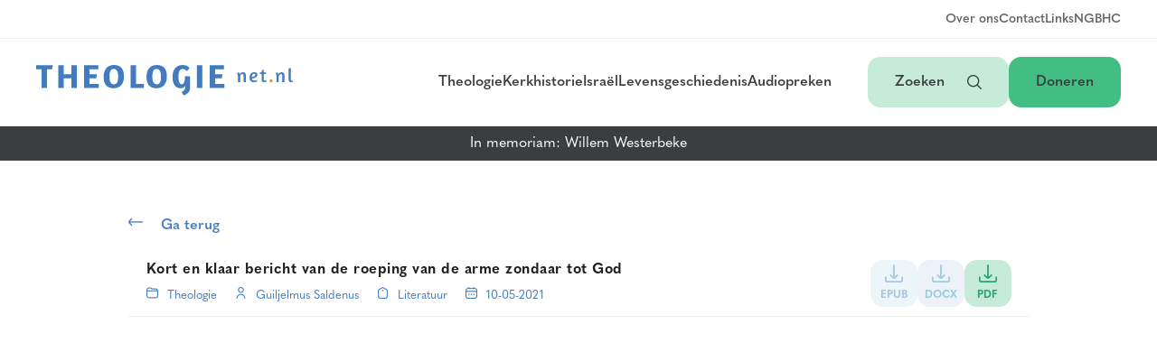

--- FILE ---
content_type: text/html; charset=UTF-8
request_url: https://theologienet.nl/theologie/kort-en-klaar-bericht-van-de-roeping-van-de-arme-zondaar-tot-god/
body_size: 10110
content:
<!DOCTYPE html>
<html lang="nl-NL">

<head>
  <meta charset="UTF-8">
  <meta name="viewport" content="width=device-width, initial-scale=1">
  <meta name='robots' content='index, follow, max-image-preview:large, max-snippet:-1, max-video-preview:-1' />

	<!-- This site is optimized with the Yoast SEO plugin v26.8 - https://yoast.com/product/yoast-seo-wordpress/ -->
	<title>Kort en klaar bericht van de roeping van de arme zondaar tot God - Theologienet</title>
	<meta name="description" content="Theologische literatuur zoals bijbelverklaringen, preekbundels en bijbelse literatuur" />
	<link rel="canonical" href="https://theologienet.nl/theologie/kort-en-klaar-bericht-van-de-roeping-van-de-arme-zondaar-tot-god/" />
	<meta property="og:locale" content="nl_NL" />
	<meta property="og:type" content="article" />
	<meta property="og:title" content="Kort en klaar bericht van de roeping van de arme zondaar tot God - Theologienet" />
	<meta property="og:description" content="Theologische literatuur zoals bijbelverklaringen, preekbundels en bijbelse literatuur" />
	<meta property="og:url" content="https://theologienet.nl/theologie/kort-en-klaar-bericht-van-de-roeping-van-de-arme-zondaar-tot-god/" />
	<meta property="og:site_name" content="Theologienet" />
	<meta property="article:modified_time" content="2025-08-14T16:55:18+00:00" />
	<meta name="twitter:card" content="summary_large_image" />
	<script type="application/ld+json" class="yoast-schema-graph">{"@context":"https://schema.org","@graph":[{"@type":"WebPage","@id":"https://theologienet.nl/theologie/kort-en-klaar-bericht-van-de-roeping-van-de-arme-zondaar-tot-god/","url":"https://theologienet.nl/theologie/kort-en-klaar-bericht-van-de-roeping-van-de-arme-zondaar-tot-god/","name":"Kort en klaar bericht van de roeping van de arme zondaar tot God - Theologienet","isPartOf":{"@id":"https://theologienet.nl/#website"},"datePublished":"2021-05-10T08:38:51+00:00","dateModified":"2025-08-14T16:55:18+00:00","description":"Theologische literatuur zoals bijbelverklaringen, preekbundels en bijbelse literatuur","breadcrumb":{"@id":"https://theologienet.nl/theologie/kort-en-klaar-bericht-van-de-roeping-van-de-arme-zondaar-tot-god/#breadcrumb"},"inLanguage":"nl-NL","potentialAction":[{"@type":"ReadAction","target":["https://theologienet.nl/theologie/kort-en-klaar-bericht-van-de-roeping-van-de-arme-zondaar-tot-god/"]}]},{"@type":"BreadcrumbList","@id":"https://theologienet.nl/theologie/kort-en-klaar-bericht-van-de-roeping-van-de-arme-zondaar-tot-god/#breadcrumb","itemListElement":[{"@type":"ListItem","position":1,"name":"Home","item":"https://theologienet.nl/"},{"@type":"ListItem","position":2,"name":"Theologie","item":"https://theologienet.nl/theologie/"},{"@type":"ListItem","position":3,"name":"Kort en klaar bericht van de roeping van de arme zondaar tot God"}]},{"@type":"WebSite","@id":"https://theologienet.nl/#website","url":"https://theologienet.nl/","name":"Theologienet","description":"Theologie | Kerkgeschiedenis | Preken","publisher":{"@id":"https://theologienet.nl/#organization"},"potentialAction":[{"@type":"SearchAction","target":{"@type":"EntryPoint","urlTemplate":"https://theologienet.nl/?s={search_term_string}"},"query-input":{"@type":"PropertyValueSpecification","valueRequired":true,"valueName":"search_term_string"}}],"inLanguage":"nl-NL"},{"@type":"Organization","@id":"https://theologienet.nl/#organization","name":"Theologienet","url":"https://theologienet.nl/","logo":{"@type":"ImageObject","inLanguage":"nl-NL","@id":"https://theologienet.nl/#/schema/logo/image/","url":"https://theologienet.nl/bestanden/logo.svg","contentUrl":"https://theologienet.nl/bestanden/logo.svg","width":1079,"height":125,"caption":"Theologienet"},"image":{"@id":"https://theologienet.nl/#/schema/logo/image/"}}]}</script>
	<!-- / Yoast SEO plugin. -->


<link rel="alternate" title="oEmbed (JSON)" type="application/json+oembed" href="https://theologienet.nl/wp-json/oembed/1.0/embed?url=https%3A%2F%2Ftheologienet.nl%2Ftheologie%2Fkort-en-klaar-bericht-van-de-roeping-van-de-arme-zondaar-tot-god%2F" />
<link rel="alternate" title="oEmbed (XML)" type="text/xml+oembed" href="https://theologienet.nl/wp-json/oembed/1.0/embed?url=https%3A%2F%2Ftheologienet.nl%2Ftheologie%2Fkort-en-klaar-bericht-van-de-roeping-van-de-arme-zondaar-tot-god%2F&#038;format=xml" />
		<!-- This site uses the Google Analytics by MonsterInsights plugin v9.11.1 - Using Analytics tracking - https://www.monsterinsights.com/ -->
							<script src="//www.googletagmanager.com/gtag/js?id=G-WY2ZJ58KH8"  data-cfasync="false" data-wpfc-render="false" type="text/javascript" async></script>
			<script data-cfasync="false" data-wpfc-render="false" type="text/javascript">
				var mi_version = '9.11.1';
				var mi_track_user = true;
				var mi_no_track_reason = '';
								var MonsterInsightsDefaultLocations = {"page_location":"https:\/\/theologienet.nl\/theologie\/kort-en-klaar-bericht-van-de-roeping-van-de-arme-zondaar-tot-god\/"};
								if ( typeof MonsterInsightsPrivacyGuardFilter === 'function' ) {
					var MonsterInsightsLocations = (typeof MonsterInsightsExcludeQuery === 'object') ? MonsterInsightsPrivacyGuardFilter( MonsterInsightsExcludeQuery ) : MonsterInsightsPrivacyGuardFilter( MonsterInsightsDefaultLocations );
				} else {
					var MonsterInsightsLocations = (typeof MonsterInsightsExcludeQuery === 'object') ? MonsterInsightsExcludeQuery : MonsterInsightsDefaultLocations;
				}

								var disableStrs = [
										'ga-disable-G-WY2ZJ58KH8',
									];

				/* Function to detect opted out users */
				function __gtagTrackerIsOptedOut() {
					for (var index = 0; index < disableStrs.length; index++) {
						if (document.cookie.indexOf(disableStrs[index] + '=true') > -1) {
							return true;
						}
					}

					return false;
				}

				/* Disable tracking if the opt-out cookie exists. */
				if (__gtagTrackerIsOptedOut()) {
					for (var index = 0; index < disableStrs.length; index++) {
						window[disableStrs[index]] = true;
					}
				}

				/* Opt-out function */
				function __gtagTrackerOptout() {
					for (var index = 0; index < disableStrs.length; index++) {
						document.cookie = disableStrs[index] + '=true; expires=Thu, 31 Dec 2099 23:59:59 UTC; path=/';
						window[disableStrs[index]] = true;
					}
				}

				if ('undefined' === typeof gaOptout) {
					function gaOptout() {
						__gtagTrackerOptout();
					}
				}
								window.dataLayer = window.dataLayer || [];

				window.MonsterInsightsDualTracker = {
					helpers: {},
					trackers: {},
				};
				if (mi_track_user) {
					function __gtagDataLayer() {
						dataLayer.push(arguments);
					}

					function __gtagTracker(type, name, parameters) {
						if (!parameters) {
							parameters = {};
						}

						if (parameters.send_to) {
							__gtagDataLayer.apply(null, arguments);
							return;
						}

						if (type === 'event') {
														parameters.send_to = monsterinsights_frontend.v4_id;
							var hookName = name;
							if (typeof parameters['event_category'] !== 'undefined') {
								hookName = parameters['event_category'] + ':' + name;
							}

							if (typeof MonsterInsightsDualTracker.trackers[hookName] !== 'undefined') {
								MonsterInsightsDualTracker.trackers[hookName](parameters);
							} else {
								__gtagDataLayer('event', name, parameters);
							}
							
						} else {
							__gtagDataLayer.apply(null, arguments);
						}
					}

					__gtagTracker('js', new Date());
					__gtagTracker('set', {
						'developer_id.dZGIzZG': true,
											});
					if ( MonsterInsightsLocations.page_location ) {
						__gtagTracker('set', MonsterInsightsLocations);
					}
										__gtagTracker('config', 'G-WY2ZJ58KH8', {"forceSSL":"true","link_attribution":"true"} );
										window.gtag = __gtagTracker;										(function () {
						/* https://developers.google.com/analytics/devguides/collection/analyticsjs/ */
						/* ga and __gaTracker compatibility shim. */
						var noopfn = function () {
							return null;
						};
						var newtracker = function () {
							return new Tracker();
						};
						var Tracker = function () {
							return null;
						};
						var p = Tracker.prototype;
						p.get = noopfn;
						p.set = noopfn;
						p.send = function () {
							var args = Array.prototype.slice.call(arguments);
							args.unshift('send');
							__gaTracker.apply(null, args);
						};
						var __gaTracker = function () {
							var len = arguments.length;
							if (len === 0) {
								return;
							}
							var f = arguments[len - 1];
							if (typeof f !== 'object' || f === null || typeof f.hitCallback !== 'function') {
								if ('send' === arguments[0]) {
									var hitConverted, hitObject = false, action;
									if ('event' === arguments[1]) {
										if ('undefined' !== typeof arguments[3]) {
											hitObject = {
												'eventAction': arguments[3],
												'eventCategory': arguments[2],
												'eventLabel': arguments[4],
												'value': arguments[5] ? arguments[5] : 1,
											}
										}
									}
									if ('pageview' === arguments[1]) {
										if ('undefined' !== typeof arguments[2]) {
											hitObject = {
												'eventAction': 'page_view',
												'page_path': arguments[2],
											}
										}
									}
									if (typeof arguments[2] === 'object') {
										hitObject = arguments[2];
									}
									if (typeof arguments[5] === 'object') {
										Object.assign(hitObject, arguments[5]);
									}
									if ('undefined' !== typeof arguments[1].hitType) {
										hitObject = arguments[1];
										if ('pageview' === hitObject.hitType) {
											hitObject.eventAction = 'page_view';
										}
									}
									if (hitObject) {
										action = 'timing' === arguments[1].hitType ? 'timing_complete' : hitObject.eventAction;
										hitConverted = mapArgs(hitObject);
										__gtagTracker('event', action, hitConverted);
									}
								}
								return;
							}

							function mapArgs(args) {
								var arg, hit = {};
								var gaMap = {
									'eventCategory': 'event_category',
									'eventAction': 'event_action',
									'eventLabel': 'event_label',
									'eventValue': 'event_value',
									'nonInteraction': 'non_interaction',
									'timingCategory': 'event_category',
									'timingVar': 'name',
									'timingValue': 'value',
									'timingLabel': 'event_label',
									'page': 'page_path',
									'location': 'page_location',
									'title': 'page_title',
									'referrer' : 'page_referrer',
								};
								for (arg in args) {
																		if (!(!args.hasOwnProperty(arg) || !gaMap.hasOwnProperty(arg))) {
										hit[gaMap[arg]] = args[arg];
									} else {
										hit[arg] = args[arg];
									}
								}
								return hit;
							}

							try {
								f.hitCallback();
							} catch (ex) {
							}
						};
						__gaTracker.create = newtracker;
						__gaTracker.getByName = newtracker;
						__gaTracker.getAll = function () {
							return [];
						};
						__gaTracker.remove = noopfn;
						__gaTracker.loaded = true;
						window['__gaTracker'] = __gaTracker;
					})();
									} else {
										console.log("");
					(function () {
						function __gtagTracker() {
							return null;
						}

						window['__gtagTracker'] = __gtagTracker;
						window['gtag'] = __gtagTracker;
					})();
									}
			</script>
							<!-- / Google Analytics by MonsterInsights -->
		<style id='wp-img-auto-sizes-contain-inline-css' type='text/css'>
img:is([sizes=auto i],[sizes^="auto," i]){contain-intrinsic-size:3000px 1500px}
/*# sourceURL=wp-img-auto-sizes-contain-inline-css */
</style>
<style id='wp-emoji-styles-inline-css' type='text/css'>

	img.wp-smiley, img.emoji {
		display: inline !important;
		border: none !important;
		box-shadow: none !important;
		height: 1em !important;
		width: 1em !important;
		margin: 0 0.07em !important;
		vertical-align: -0.1em !important;
		background: none !important;
		padding: 0 !important;
	}
/*# sourceURL=wp-emoji-styles-inline-css */
</style>
<style id='wp-block-library-inline-css' type='text/css'>
:root{--wp-block-synced-color:#7a00df;--wp-block-synced-color--rgb:122,0,223;--wp-bound-block-color:var(--wp-block-synced-color);--wp-editor-canvas-background:#ddd;--wp-admin-theme-color:#007cba;--wp-admin-theme-color--rgb:0,124,186;--wp-admin-theme-color-darker-10:#006ba1;--wp-admin-theme-color-darker-10--rgb:0,107,160.5;--wp-admin-theme-color-darker-20:#005a87;--wp-admin-theme-color-darker-20--rgb:0,90,135;--wp-admin-border-width-focus:2px}@media (min-resolution:192dpi){:root{--wp-admin-border-width-focus:1.5px}}.wp-element-button{cursor:pointer}:root .has-very-light-gray-background-color{background-color:#eee}:root .has-very-dark-gray-background-color{background-color:#313131}:root .has-very-light-gray-color{color:#eee}:root .has-very-dark-gray-color{color:#313131}:root .has-vivid-green-cyan-to-vivid-cyan-blue-gradient-background{background:linear-gradient(135deg,#00d084,#0693e3)}:root .has-purple-crush-gradient-background{background:linear-gradient(135deg,#34e2e4,#4721fb 50%,#ab1dfe)}:root .has-hazy-dawn-gradient-background{background:linear-gradient(135deg,#faaca8,#dad0ec)}:root .has-subdued-olive-gradient-background{background:linear-gradient(135deg,#fafae1,#67a671)}:root .has-atomic-cream-gradient-background{background:linear-gradient(135deg,#fdd79a,#004a59)}:root .has-nightshade-gradient-background{background:linear-gradient(135deg,#330968,#31cdcf)}:root .has-midnight-gradient-background{background:linear-gradient(135deg,#020381,#2874fc)}:root{--wp--preset--font-size--normal:16px;--wp--preset--font-size--huge:42px}.has-regular-font-size{font-size:1em}.has-larger-font-size{font-size:2.625em}.has-normal-font-size{font-size:var(--wp--preset--font-size--normal)}.has-huge-font-size{font-size:var(--wp--preset--font-size--huge)}.has-text-align-center{text-align:center}.has-text-align-left{text-align:left}.has-text-align-right{text-align:right}.has-fit-text{white-space:nowrap!important}#end-resizable-editor-section{display:none}.aligncenter{clear:both}.items-justified-left{justify-content:flex-start}.items-justified-center{justify-content:center}.items-justified-right{justify-content:flex-end}.items-justified-space-between{justify-content:space-between}.screen-reader-text{border:0;clip-path:inset(50%);height:1px;margin:-1px;overflow:hidden;padding:0;position:absolute;width:1px;word-wrap:normal!important}.screen-reader-text:focus{background-color:#ddd;clip-path:none;color:#444;display:block;font-size:1em;height:auto;left:5px;line-height:normal;padding:15px 23px 14px;text-decoration:none;top:5px;width:auto;z-index:100000}html :where(.has-border-color){border-style:solid}html :where([style*=border-top-color]){border-top-style:solid}html :where([style*=border-right-color]){border-right-style:solid}html :where([style*=border-bottom-color]){border-bottom-style:solid}html :where([style*=border-left-color]){border-left-style:solid}html :where([style*=border-width]){border-style:solid}html :where([style*=border-top-width]){border-top-style:solid}html :where([style*=border-right-width]){border-right-style:solid}html :where([style*=border-bottom-width]){border-bottom-style:solid}html :where([style*=border-left-width]){border-left-style:solid}html :where(img[class*=wp-image-]){height:auto;max-width:100%}:where(figure){margin:0 0 1em}html :where(.is-position-sticky){--wp-admin--admin-bar--position-offset:var(--wp-admin--admin-bar--height,0px)}@media screen and (max-width:600px){html :where(.is-position-sticky){--wp-admin--admin-bar--position-offset:0px}}

/*# sourceURL=wp-block-library-inline-css */
</style><style id='global-styles-inline-css' type='text/css'>
:root{--wp--preset--aspect-ratio--square: 1;--wp--preset--aspect-ratio--4-3: 4/3;--wp--preset--aspect-ratio--3-4: 3/4;--wp--preset--aspect-ratio--3-2: 3/2;--wp--preset--aspect-ratio--2-3: 2/3;--wp--preset--aspect-ratio--16-9: 16/9;--wp--preset--aspect-ratio--9-16: 9/16;--wp--preset--color--black: #000000;--wp--preset--color--cyan-bluish-gray: #abb8c3;--wp--preset--color--white: #ffffff;--wp--preset--color--pale-pink: #f78da7;--wp--preset--color--vivid-red: #cf2e2e;--wp--preset--color--luminous-vivid-orange: #ff6900;--wp--preset--color--luminous-vivid-amber: #fcb900;--wp--preset--color--light-green-cyan: #7bdcb5;--wp--preset--color--vivid-green-cyan: #00d084;--wp--preset--color--pale-cyan-blue: #8ed1fc;--wp--preset--color--vivid-cyan-blue: #0693e3;--wp--preset--color--vivid-purple: #9b51e0;--wp--preset--gradient--vivid-cyan-blue-to-vivid-purple: linear-gradient(135deg,rgb(6,147,227) 0%,rgb(155,81,224) 100%);--wp--preset--gradient--light-green-cyan-to-vivid-green-cyan: linear-gradient(135deg,rgb(122,220,180) 0%,rgb(0,208,130) 100%);--wp--preset--gradient--luminous-vivid-amber-to-luminous-vivid-orange: linear-gradient(135deg,rgb(252,185,0) 0%,rgb(255,105,0) 100%);--wp--preset--gradient--luminous-vivid-orange-to-vivid-red: linear-gradient(135deg,rgb(255,105,0) 0%,rgb(207,46,46) 100%);--wp--preset--gradient--very-light-gray-to-cyan-bluish-gray: linear-gradient(135deg,rgb(238,238,238) 0%,rgb(169,184,195) 100%);--wp--preset--gradient--cool-to-warm-spectrum: linear-gradient(135deg,rgb(74,234,220) 0%,rgb(151,120,209) 20%,rgb(207,42,186) 40%,rgb(238,44,130) 60%,rgb(251,105,98) 80%,rgb(254,248,76) 100%);--wp--preset--gradient--blush-light-purple: linear-gradient(135deg,rgb(255,206,236) 0%,rgb(152,150,240) 100%);--wp--preset--gradient--blush-bordeaux: linear-gradient(135deg,rgb(254,205,165) 0%,rgb(254,45,45) 50%,rgb(107,0,62) 100%);--wp--preset--gradient--luminous-dusk: linear-gradient(135deg,rgb(255,203,112) 0%,rgb(199,81,192) 50%,rgb(65,88,208) 100%);--wp--preset--gradient--pale-ocean: linear-gradient(135deg,rgb(255,245,203) 0%,rgb(182,227,212) 50%,rgb(51,167,181) 100%);--wp--preset--gradient--electric-grass: linear-gradient(135deg,rgb(202,248,128) 0%,rgb(113,206,126) 100%);--wp--preset--gradient--midnight: linear-gradient(135deg,rgb(2,3,129) 0%,rgb(40,116,252) 100%);--wp--preset--font-size--small: 13px;--wp--preset--font-size--medium: 20px;--wp--preset--font-size--large: 36px;--wp--preset--font-size--x-large: 42px;--wp--preset--spacing--20: 0.44rem;--wp--preset--spacing--30: 0.67rem;--wp--preset--spacing--40: 1rem;--wp--preset--spacing--50: 1.5rem;--wp--preset--spacing--60: 2.25rem;--wp--preset--spacing--70: 3.38rem;--wp--preset--spacing--80: 5.06rem;--wp--preset--shadow--natural: 6px 6px 9px rgba(0, 0, 0, 0.2);--wp--preset--shadow--deep: 12px 12px 50px rgba(0, 0, 0, 0.4);--wp--preset--shadow--sharp: 6px 6px 0px rgba(0, 0, 0, 0.2);--wp--preset--shadow--outlined: 6px 6px 0px -3px rgb(255, 255, 255), 6px 6px rgb(0, 0, 0);--wp--preset--shadow--crisp: 6px 6px 0px rgb(0, 0, 0);}:where(.is-layout-flex){gap: 0.5em;}:where(.is-layout-grid){gap: 0.5em;}body .is-layout-flex{display: flex;}.is-layout-flex{flex-wrap: wrap;align-items: center;}.is-layout-flex > :is(*, div){margin: 0;}body .is-layout-grid{display: grid;}.is-layout-grid > :is(*, div){margin: 0;}:where(.wp-block-columns.is-layout-flex){gap: 2em;}:where(.wp-block-columns.is-layout-grid){gap: 2em;}:where(.wp-block-post-template.is-layout-flex){gap: 1.25em;}:where(.wp-block-post-template.is-layout-grid){gap: 1.25em;}.has-black-color{color: var(--wp--preset--color--black) !important;}.has-cyan-bluish-gray-color{color: var(--wp--preset--color--cyan-bluish-gray) !important;}.has-white-color{color: var(--wp--preset--color--white) !important;}.has-pale-pink-color{color: var(--wp--preset--color--pale-pink) !important;}.has-vivid-red-color{color: var(--wp--preset--color--vivid-red) !important;}.has-luminous-vivid-orange-color{color: var(--wp--preset--color--luminous-vivid-orange) !important;}.has-luminous-vivid-amber-color{color: var(--wp--preset--color--luminous-vivid-amber) !important;}.has-light-green-cyan-color{color: var(--wp--preset--color--light-green-cyan) !important;}.has-vivid-green-cyan-color{color: var(--wp--preset--color--vivid-green-cyan) !important;}.has-pale-cyan-blue-color{color: var(--wp--preset--color--pale-cyan-blue) !important;}.has-vivid-cyan-blue-color{color: var(--wp--preset--color--vivid-cyan-blue) !important;}.has-vivid-purple-color{color: var(--wp--preset--color--vivid-purple) !important;}.has-black-background-color{background-color: var(--wp--preset--color--black) !important;}.has-cyan-bluish-gray-background-color{background-color: var(--wp--preset--color--cyan-bluish-gray) !important;}.has-white-background-color{background-color: var(--wp--preset--color--white) !important;}.has-pale-pink-background-color{background-color: var(--wp--preset--color--pale-pink) !important;}.has-vivid-red-background-color{background-color: var(--wp--preset--color--vivid-red) !important;}.has-luminous-vivid-orange-background-color{background-color: var(--wp--preset--color--luminous-vivid-orange) !important;}.has-luminous-vivid-amber-background-color{background-color: var(--wp--preset--color--luminous-vivid-amber) !important;}.has-light-green-cyan-background-color{background-color: var(--wp--preset--color--light-green-cyan) !important;}.has-vivid-green-cyan-background-color{background-color: var(--wp--preset--color--vivid-green-cyan) !important;}.has-pale-cyan-blue-background-color{background-color: var(--wp--preset--color--pale-cyan-blue) !important;}.has-vivid-cyan-blue-background-color{background-color: var(--wp--preset--color--vivid-cyan-blue) !important;}.has-vivid-purple-background-color{background-color: var(--wp--preset--color--vivid-purple) !important;}.has-black-border-color{border-color: var(--wp--preset--color--black) !important;}.has-cyan-bluish-gray-border-color{border-color: var(--wp--preset--color--cyan-bluish-gray) !important;}.has-white-border-color{border-color: var(--wp--preset--color--white) !important;}.has-pale-pink-border-color{border-color: var(--wp--preset--color--pale-pink) !important;}.has-vivid-red-border-color{border-color: var(--wp--preset--color--vivid-red) !important;}.has-luminous-vivid-orange-border-color{border-color: var(--wp--preset--color--luminous-vivid-orange) !important;}.has-luminous-vivid-amber-border-color{border-color: var(--wp--preset--color--luminous-vivid-amber) !important;}.has-light-green-cyan-border-color{border-color: var(--wp--preset--color--light-green-cyan) !important;}.has-vivid-green-cyan-border-color{border-color: var(--wp--preset--color--vivid-green-cyan) !important;}.has-pale-cyan-blue-border-color{border-color: var(--wp--preset--color--pale-cyan-blue) !important;}.has-vivid-cyan-blue-border-color{border-color: var(--wp--preset--color--vivid-cyan-blue) !important;}.has-vivid-purple-border-color{border-color: var(--wp--preset--color--vivid-purple) !important;}.has-vivid-cyan-blue-to-vivid-purple-gradient-background{background: var(--wp--preset--gradient--vivid-cyan-blue-to-vivid-purple) !important;}.has-light-green-cyan-to-vivid-green-cyan-gradient-background{background: var(--wp--preset--gradient--light-green-cyan-to-vivid-green-cyan) !important;}.has-luminous-vivid-amber-to-luminous-vivid-orange-gradient-background{background: var(--wp--preset--gradient--luminous-vivid-amber-to-luminous-vivid-orange) !important;}.has-luminous-vivid-orange-to-vivid-red-gradient-background{background: var(--wp--preset--gradient--luminous-vivid-orange-to-vivid-red) !important;}.has-very-light-gray-to-cyan-bluish-gray-gradient-background{background: var(--wp--preset--gradient--very-light-gray-to-cyan-bluish-gray) !important;}.has-cool-to-warm-spectrum-gradient-background{background: var(--wp--preset--gradient--cool-to-warm-spectrum) !important;}.has-blush-light-purple-gradient-background{background: var(--wp--preset--gradient--blush-light-purple) !important;}.has-blush-bordeaux-gradient-background{background: var(--wp--preset--gradient--blush-bordeaux) !important;}.has-luminous-dusk-gradient-background{background: var(--wp--preset--gradient--luminous-dusk) !important;}.has-pale-ocean-gradient-background{background: var(--wp--preset--gradient--pale-ocean) !important;}.has-electric-grass-gradient-background{background: var(--wp--preset--gradient--electric-grass) !important;}.has-midnight-gradient-background{background: var(--wp--preset--gradient--midnight) !important;}.has-small-font-size{font-size: var(--wp--preset--font-size--small) !important;}.has-medium-font-size{font-size: var(--wp--preset--font-size--medium) !important;}.has-large-font-size{font-size: var(--wp--preset--font-size--large) !important;}.has-x-large-font-size{font-size: var(--wp--preset--font-size--x-large) !important;}
/*# sourceURL=global-styles-inline-css */
</style>

<style id='classic-theme-styles-inline-css' type='text/css'>
/*! This file is auto-generated */
.wp-block-button__link{color:#fff;background-color:#32373c;border-radius:9999px;box-shadow:none;text-decoration:none;padding:calc(.667em + 2px) calc(1.333em + 2px);font-size:1.125em}.wp-block-file__button{background:#32373c;color:#fff;text-decoration:none}
/*# sourceURL=/wp-includes/css/classic-themes.min.css */
</style>
<link rel='stylesheet' id='theo_icons-css' href='https://theologienet.nl/theo-content/themes/theologienet/assets/styles/uicons-regular-rounded.css?ver=1.3.4' type='text/css' media='all' />
<link rel='stylesheet' id='theo_main_style-css' href='https://theologienet.nl/theo-content/themes/theologienet/assets/styles/main.css?ver=1.3.4' type='text/css' media='all' />
<script type="text/javascript" src="https://theologienet.nl/theo-content/plugins/google-analytics-for-wordpress/assets/js/frontend-gtag.js?ver=9.11.1" id="monsterinsights-frontend-script-js" async="async" data-wp-strategy="async"></script>
<script data-cfasync="false" data-wpfc-render="false" type="text/javascript" id='monsterinsights-frontend-script-js-extra'>/* <![CDATA[ */
var monsterinsights_frontend = {"js_events_tracking":"true","download_extensions":"doc,pdf,ppt,zip,xls,docx,pptx,xlsx","inbound_paths":"[{\"path\":\"\\\/go\\\/\",\"label\":\"affiliate\"},{\"path\":\"\\\/recommend\\\/\",\"label\":\"affiliate\"}]","home_url":"https:\/\/theologienet.nl","hash_tracking":"false","v4_id":"G-WY2ZJ58KH8"};/* ]]> */
</script>
<script type="text/javascript" src="https://theologienet.nl/theo-content/plugins/stop-user-enumeration/frontend/js/frontend.js?ver=1.7.7" id="stop-user-enumeration-js" defer="defer" data-wp-strategy="defer"></script>
<script type="text/javascript" src="https://theologienet.nl/wp-includes/js/jquery/jquery.min.js?ver=3.7.1" id="jquery-core-js"></script>
<script type="text/javascript" src="https://theologienet.nl/wp-includes/js/jquery/jquery-migrate.min.js?ver=3.4.1" id="jquery-migrate-js"></script>
<link rel="https://api.w.org/" href="https://theologienet.nl/wp-json/" /><link rel="alternate" title="JSON" type="application/json" href="https://theologienet.nl/wp-json/wp/v2/theologie/11491" /><link rel="EditURI" type="application/rsd+xml" title="RSD" href="https://theologienet.nl/xmlrpc.php?rsd" />
<meta name="generator" content="WordPress 6.9" />
<link rel='shortlink' href='https://theologienet.nl/?p=11491' />
<link rel="icon" href="https://theologienet.nl/bestanden/cropped-favicon-32x32.png" sizes="32x32" />
<link rel="icon" href="https://theologienet.nl/bestanden/cropped-favicon-192x192.png" sizes="192x192" />
<link rel="apple-touch-icon" href="https://theologienet.nl/bestanden/cropped-favicon-180x180.png" />
<meta name="msapplication-TileImage" content="https://theologienet.nl/bestanden/cropped-favicon-270x270.png" />
</head>

<body class="wp-singular theologie-template-default single single-theologie postid-11491 wp-theme-theologienet">

  <nav>
    <div class="nav__top">
      <ul class="menu__secondary">
        <li class="menu-item"><a href="https://theologienet.nl/over-ons" class="link">Over ons</a></li>
        <li class="menu-item"><a href="https://theologienet.nl/contact" class="link">Contact</a></li>
        <li class="menu-item"><a href="https://theologienet.nl/interessante-links" class="link">Links</a></li>
        <li class="menu-item"><a href="https://theologienet.nl/geloofsbelijdenis" class="link">NGB</a></li>
        <li class="menu-item"><a href="https://theologienet.nl/catechismus" class="link">HC</a></li>
      </ul>
    </div>
    <div class="nav__main">
      <a class="logo" href="https://theologienet.nl"><img src="https://theologienet.nl/theo-content/themes/theologienet/assets/images/logos/logo-main.svg" alt=""></a>
      <ul class="menu__primary">
        <li class="menu-item menu-item__desktop"><a href="https://theologienet.nl/theologie" class="link">Theologie</a></li>
        <li class="menu-item menu-item__desktop"><a href="https://theologienet.nl/kerkhistorie" class="link">Kerkhistorie</a></li>
        <li class="menu-item menu-item__desktop"><a href="https://theologienet.nl/israel-en-toekomst" class="link">Israël</a></li>
        <li class="menu-item menu-item__desktop"><a href="https://theologienet.nl/levensgeschiedenis" class="link">Levensgeschiedenis</a></li>
        <li class="menu-item menu-item__desktop"><a href="https://theologienet.nl/audiopreken" class="link">Audiopreken</a></li>
        <li class="menu-item menu-item__tablet">
          <button class="link" id="nav-button-category">Categorieën<i class="fi-rr-angle-small-down" id="nav-button-icon-category"></i></button>
          <ul class="menu__tablet" id="nav-items-category">
            <li class="menu-item"><a href="https://theologienet.nl/theologie" class="link">Theologie</a></li>
            <li class="menu-item"><a href="https://theologienet.nl/kerkhistorie" class="link">Kerkhistorie</a></li>
            <li class="menu-item"><a href="https://theologienet.nl/israel-en-toekomst" class="link">Israël</a></li>
            <li class="menu-item"><a href="https://theologienet.nl/levensgeschiedenis" class="link">Levensgeschiedenis</a></li>
            <li class="menu-item"><a href="https://theologienet.nl/audiopreken" class="link">Audiopreken</a></li>
          </ul>
        </li>
      </ul>
      <ul class="menu__buttons">
        <li><button class="btn btn--secondary" id="search-button">Zoeken <i class="fi-rr-search" id="search-button-icon"></i></button></li>
        <li><a class="btn btn--primary" href="https://theologienet.nl/doneren">Doneren</a></li>
      </ul>
    </div>

    <div class="nav__mobile">
      <a class="logo" href="https://theologienet.nl"><img src="https://theologienet.nl/theo-content/themes/theologienet/assets/images/logos/logo-minimal-fullcolor.svg" alt=""></a>
      <ul class="menu__buttons">
        <li><button class="btn btn--secondary" id="search-button-mobile">Zoeken <i class="fi-rr-search" id="search-button-icon-mobile"></i></button></li>
        <li><button class="btn btn--primary" id="navtoggle-mobile">Menu<i class="fi fi-rr-menu-burger" id="navtoggle-icon-mobile"></i></button></li>
      </ul>
    </div>

    <div class="nav__search" id="search-nav">
      <div class="nav__search--inner">
        <div class="search__form" id="search-input-container">
          <input type="text" placeholder="Naar welke titel of auteur bent u op zoek?" name="search-input" id="search-input"></input>
        </div>
        <div id="search-google" style="display:none;">
          <div class="gcse-searchbox"></div>
          <script async src="https://cse.google.com/cse.js?cx=d46fc606c55fbc45a"></script>
        </div>
        <div class="search__results" id="search-results-container">
          <div class="search__results--inner">
            <button class="close-button" id="search-results-close"><i class="fi-rr-cross"></i></button>
            <div id="search-info"></div>
            <div id="search-results"></div>
            <div id="search-google-results" class="gcse-searchresults"></div>
          </div>
        </div>
        <div class="search__toggle">
          <p class="search__label">Hoe wilt u zoeken?</p>
          <div class="switch-button">
            <input class="switch-button-checkbox" id="search-switch" type="checkbox"></input>
            <label class="switch-button-label" for=""><span class="switch-button-label-span">Op titel/auteur</span></label>
          </div>
          <p class="search__helpertext">Gebruik zoeken "op titel en auteur", als u op zoek bent naar een document of auteur waarvan u de naam of een deel van de naam weet. Gebruik "zoeken in documenten via Google" als u uitgebreid wilt zoeken naar een specifiek woord in een document</p>
        </div>
      </div>
    </div>
    <ul class="menu__mobile" id="nav-menu-mobile">
      <li class="menu-item"><a href="https://theologienet.nl/theologie" class="link link--big">Theologie</a></li>
      <li class="menu-item"><a href="https://theologienet.nl/kerkhistorie" class="link link--big">Kerkhistorie</a></li>
      <li class="menu-item"><a href="https://theologienet.nl/israel-en-toekomst" class="link link--big">Israël</a></li>
      <li class="menu-item"><a href="https://theologienet.nl/levensgeschiedenis" class="link link--big">Levensgeschiedenis</a></li>
      <li class="menu-item"><a href="https://theologienet.nl/audiopreken" class="link link--big link--big-last">Audiopreken</a></li>

      <li class="menu-item"><a href="https://theologienet.nl/doneren" class="link">Doneren</a></li>
      <li class="menu-item"><a href="https://theologienet.nl/over-ons" class="link">Over ons</a></li>
      <li class="menu-item"><a href="https://theologienet.nl/contact" class="link">Contact</a></li>
      <li class="menu-item"><a href="https://theologienet.nl/interessante-links" class="link">Links</a></li>
      <li class="menu-item"><a href="https://theologienet.nl/geloofsbelijdenis" class="link">NGB</a></li>
      <li class="menu-item"><a href="https://theologienet.nl/catechismus" class="link">HC</a></li>
    </ul>

  </nav>

  <div class="in_memoriam"><a href="https://theologienet.nl/in-memoriam-willem-westerbeke">In memoriam: Willem Westerbeke</a></div>

  <button class="button__scroll" id="scroll-button" title="Ga naar boven"><i class="fi-rr-arrow-up"></i></button>

  <main><div class="container container--single"><div class="page__header page__header--singlepages"><a class="link link--primary" href="javascript:history.back()"><i class="fi fi-rr-arrow-left"></i>Ga terug</a></div>
<div class="container__download">
  <p class="download__title">Kort en klaar bericht van de roeping van de arme zondaar tot God</p><div class="download__meta"><span><i class="fi-rr-folder"></i><a href="https://theologienet.nl/theologie">Theologie</a></span><span><i class="fi-rr-user"></i><a href="https://theologienet.nl/auteurs/saldenus-guiljelmus/">Guiljelmus Saldenus</a></span><span><i class="fi-rr-label"></i>Literatuur</span><span><i class="fi-rr-calendar"></i>10-05-2021</a></span></div><div class="download__buttons"><a href="https://theologienet.nl/bestanden/saldenus-roeping.epub" target="_blank" id="download-button-11491" class="download__button download__button--epub"><i class="fi-rr-download"></i><span>EPUB</span></a><a href="https://theologienet.nl/bestanden/saldenus-roeping.docx" target="_blank" id="download-button-11491" class="download__button download__button--docx"><i class="fi-rr-download"></i><span>DOCX</span></a><a href="https://theologienet.nl/bestanden/saldenus-roeping.pdf" target="_blank" id="download-button-11491" class="download__button download__button--pdf"><i class="fi-rr-download"></i><span>PDF</span></a><button id="download-container-button-11491" class="download__button download__button--mobile"><i class="fi-rr-download"></i></button></div><div id="download-container-11491" class="download__buttons download__buttons--mobile"><a href="https://theologienet.nl/bestanden/saldenus-roeping.epub" target="_blank" id="download-button-11491" class="download__button download__button--epub"><i class="fi-rr-download"></i><span>EPUB</span></a><a href="https://theologienet.nl/bestanden/saldenus-roeping.docx" target="_blank" id="download-button-11491" class="download__button download__button--docx"><i class="fi-rr-download"></i><span>DOCX</span></a><a href="https://theologienet.nl/bestanden/saldenus-roeping.pdf" target="_blank" id="download-button-11491" class="download__button download__button--pdf"><i class="fi-rr-download"></i><span>PDF</span></a></div></div>

</div></main>

<script type="speculationrules">
{"prefetch":[{"source":"document","where":{"and":[{"href_matches":"/*"},{"not":{"href_matches":["/wp-*.php","/wp-admin/*","/bestanden/*","/theo-content/*","/theo-content/plugins/*","/theo-content/themes/theologienet/*","/*\\?(.+)"]}},{"not":{"selector_matches":"a[rel~=\"nofollow\"]"}},{"not":{"selector_matches":".no-prefetch, .no-prefetch a"}}]},"eagerness":"conservative"}]}
</script>
<script async defer
			data-translation='sv'data-language='nl'data-reference-color='#3b3d3f'
			id="blm-references"
			src="https://bible-link.globalrize.org/plugin.js"></script>
<script type="text/javascript" id="theo_main_scripts-js-extra">
/* <![CDATA[ */
var vars = {"site_url":"https://theologienet.nl","ajax_url":"https://theologienet.nl/wp-admin/admin-ajax.php","posts_per_page":"25"};
//# sourceURL=theo_main_scripts-js-extra
/* ]]> */
</script>
<script type="text/javascript" src="https://theologienet.nl/theo-content/themes/theologienet/assets/scripts/compiled/main.js?ver=1.3.4" id="theo_main_scripts-js"></script>
<script type="text/javascript" src="https://theologienet.nl/theo-content/themes/theologienet/assets/scripts/genreSearch.js?ver=1.3.4" id="theo_genres_search-js"></script>
<script id="wp-emoji-settings" type="application/json">
{"baseUrl":"https://s.w.org/images/core/emoji/17.0.2/72x72/","ext":".png","svgUrl":"https://s.w.org/images/core/emoji/17.0.2/svg/","svgExt":".svg","source":{"concatemoji":"https://theologienet.nl/wp-includes/js/wp-emoji-release.min.js?ver=6.9"}}
</script>
<script type="module">
/* <![CDATA[ */
/*! This file is auto-generated */
const a=JSON.parse(document.getElementById("wp-emoji-settings").textContent),o=(window._wpemojiSettings=a,"wpEmojiSettingsSupports"),s=["flag","emoji"];function i(e){try{var t={supportTests:e,timestamp:(new Date).valueOf()};sessionStorage.setItem(o,JSON.stringify(t))}catch(e){}}function c(e,t,n){e.clearRect(0,0,e.canvas.width,e.canvas.height),e.fillText(t,0,0);t=new Uint32Array(e.getImageData(0,0,e.canvas.width,e.canvas.height).data);e.clearRect(0,0,e.canvas.width,e.canvas.height),e.fillText(n,0,0);const a=new Uint32Array(e.getImageData(0,0,e.canvas.width,e.canvas.height).data);return t.every((e,t)=>e===a[t])}function p(e,t){e.clearRect(0,0,e.canvas.width,e.canvas.height),e.fillText(t,0,0);var n=e.getImageData(16,16,1,1);for(let e=0;e<n.data.length;e++)if(0!==n.data[e])return!1;return!0}function u(e,t,n,a){switch(t){case"flag":return n(e,"\ud83c\udff3\ufe0f\u200d\u26a7\ufe0f","\ud83c\udff3\ufe0f\u200b\u26a7\ufe0f")?!1:!n(e,"\ud83c\udde8\ud83c\uddf6","\ud83c\udde8\u200b\ud83c\uddf6")&&!n(e,"\ud83c\udff4\udb40\udc67\udb40\udc62\udb40\udc65\udb40\udc6e\udb40\udc67\udb40\udc7f","\ud83c\udff4\u200b\udb40\udc67\u200b\udb40\udc62\u200b\udb40\udc65\u200b\udb40\udc6e\u200b\udb40\udc67\u200b\udb40\udc7f");case"emoji":return!a(e,"\ud83e\u1fac8")}return!1}function f(e,t,n,a){let r;const o=(r="undefined"!=typeof WorkerGlobalScope&&self instanceof WorkerGlobalScope?new OffscreenCanvas(300,150):document.createElement("canvas")).getContext("2d",{willReadFrequently:!0}),s=(o.textBaseline="top",o.font="600 32px Arial",{});return e.forEach(e=>{s[e]=t(o,e,n,a)}),s}function r(e){var t=document.createElement("script");t.src=e,t.defer=!0,document.head.appendChild(t)}a.supports={everything:!0,everythingExceptFlag:!0},new Promise(t=>{let n=function(){try{var e=JSON.parse(sessionStorage.getItem(o));if("object"==typeof e&&"number"==typeof e.timestamp&&(new Date).valueOf()<e.timestamp+604800&&"object"==typeof e.supportTests)return e.supportTests}catch(e){}return null}();if(!n){if("undefined"!=typeof Worker&&"undefined"!=typeof OffscreenCanvas&&"undefined"!=typeof URL&&URL.createObjectURL&&"undefined"!=typeof Blob)try{var e="postMessage("+f.toString()+"("+[JSON.stringify(s),u.toString(),c.toString(),p.toString()].join(",")+"));",a=new Blob([e],{type:"text/javascript"});const r=new Worker(URL.createObjectURL(a),{name:"wpTestEmojiSupports"});return void(r.onmessage=e=>{i(n=e.data),r.terminate(),t(n)})}catch(e){}i(n=f(s,u,c,p))}t(n)}).then(e=>{for(const n in e)a.supports[n]=e[n],a.supports.everything=a.supports.everything&&a.supports[n],"flag"!==n&&(a.supports.everythingExceptFlag=a.supports.everythingExceptFlag&&a.supports[n]);var t;a.supports.everythingExceptFlag=a.supports.everythingExceptFlag&&!a.supports.flag,a.supports.everything||((t=a.source||{}).concatemoji?r(t.concatemoji):t.wpemoji&&t.twemoji&&(r(t.twemoji),r(t.wpemoji)))});
//# sourceURL=https://theologienet.nl/wp-includes/js/wp-emoji-loader.min.js
/* ]]> */
</script>

<footer>
  <div class="footer--main">
    <div class="container container--3columns">
      <a class="logo logo--footer" href="https://theologienet.nl"><img src="https://theologienet.nl/theo-content/themes/theologienet/assets/images/logos/logo-minimal-fullcolor.svg" alt=""></a>
      <ul>
        <p>Categorieën</p>
        <li><a href="https://theologienet.nl/theologie" class="link">Theologie</a></li>
        <li><a href="https://theologienet.nl/kerkhistorie" class="link">Kerkhistorie</a></li>
        <li><a href="https://theologienet.nl/israel-en-toekomst" class="link">Israel en toekomst</a></li>
        <li><a href="https://theologienet.nl/levensgeschiedenis" class="link">Levensgeschiedenis</a></li>
        <li><a href="https://theologienet.nl/audiopreken" class="link">Audiopreken</a></li>
      </ul>
      <ul>
        <p>Links</p>
        <li><a href="https://theologienet.nl/over-ons" class="link">Over ons</a></li>
        <li><a href="https://theologienet.nl/contact" class="link">Contact</a></li>
        <li><a href="https://theologienet.nl/doneren" class="link">Doneren</a></li>
        <li><a href="https://theologienet.nl/interessante-links" class="link">Interessante links</a></li>
        <li><a href="https://theologienet.nl/catechismus" class="link">Heidelbergse Catechismus</a></li>
        <li><a href="https://theologienet.nl/geloofsbelijdenis" class="link">Nederlands Geloofsbelijdenis</a></li>
      </ul>
    </div>
  </div>
  <div class="footer--copyright">
    <p> &copy; Copyright
      <script>
      document.write(new Date().getFullYear())
      </script>
      Stichting de Gihonbron | Door <a href="https://simonsedesign.nl" target="_blank">Simonsedesign</a> | 
<button class="oude-versie-button"><a href="https://theologienet.nl/index-v1">Oude weergave tonen</a></button>    </p>
  </div>

</footer>

</body>

</html>

--- FILE ---
content_type: text/css
request_url: https://theologienet.nl/theo-content/themes/theologienet/assets/styles/uicons-regular-rounded.css?ver=1.3.4
body_size: 3664
content:
@font-face {
  font-family: "uicons-regular-rounded";
  src: url("../fonts/uicons/uicons-regular-rounded.eot#iefix") format("embedded-opentype"), url("../fonts/uicons/uicons-regular-rounded.woff2") format("woff2"), url("../fonts/uicons/uicons-regular-rounded.woff") format("woff");
}

i[class^="fi-rr-"]:before,
i[class*=" fi-rr-"]:before,
span[class^="fi-rr-"]:before,
span[class*="fi-rr-"]:before {
  font-family: uicons-regular-rounded !important;
  font-style: normal;
  font-weight: normal !important;
  font-variant: normal;
  text-transform: none;
  line-height: 1;
  -webkit-font-smoothing: antialiased;
  -moz-osx-font-smoothing: grayscale;
}

.fi-rr-add:before {
  content: "\f101";
}
.fi-rr-address-book:before {
  content: "\f102";
}
.fi-rr-alarm-clock:before {
  content: "\f103";
}
.fi-rr-align-center:before {
  content: "\f104";
}
.fi-rr-align-justify:before {
  content: "\f105";
}
.fi-rr-align-left:before {
  content: "\f106";
}
.fi-rr-align-right:before {
  content: "\f107";
}
.fi-rr-ambulance:before {
  content: "\f108";
}
.fi-rr-angle-double-left:before {
  content: "\f109";
}
.fi-rr-angle-double-right:before {
  content: "\f10a";
}
.fi-rr-angle-double-small-left:before {
  content: "\f10b";
}
.fi-rr-angle-double-small-right:before {
  content: "\f10c";
}
.fi-rr-angle-down:before {
  content: "\f10d";
}
.fi-rr-angle-left:before {
  content: "\f10e";
}
.fi-rr-angle-right:before {
  content: "\f10f";
}
.fi-rr-angle-small-down:before {
  content: "\f110";
}
.fi-rr-angle-small-left:before {
  content: "\f111";
}
.fi-rr-angle-small-right:before {
  content: "\f112";
}
.fi-rr-angle-small-up:before {
  content: "\f113";
}
.fi-rr-angle-up:before {
  content: "\f114";
}
.fi-rr-apple:before {
  content: "\f115";
}
.fi-rr-apps-add:before {
  content: "\f116";
}
.fi-rr-apps-delete:before {
  content: "\f117";
}
.fi-rr-apps-sort:before {
  content: "\f118";
}
.fi-rr-apps:before {
  content: "\f119";
}
.fi-rr-archive:before {
  content: "\f11a";
}
.fi-rr-arrow-down:before {
  content: "\f11b";
}
.fi-rr-arrow-from-bottom:before {
  content: "\f11c";
}
.fi-rr-arrow-left:before {
  content: "\f11d";
}
.fi-rr-arrow-right:before {
  content: "\f11e";
}
.fi-rr-arrow-small-down:before {
  content: "\f11f";
}
.fi-rr-arrow-small-left:before {
  content: "\f120";
}
.fi-rr-arrow-small-right:before {
  content: "\f121";
}
.fi-rr-arrow-small-up:before {
  content: "\f122";
}
.fi-rr-arrow-up:before {
  content: "\f123";
}
.fi-rr-asterik:before {
  content: "\f124";
}
.fi-rr-at:before {
  content: "\f125";
}
.fi-rr-backpack:before {
  content: "\f126";
}
.fi-rr-badge:before {
  content: "\f127";
}
.fi-rr-balloons:before {
  content: "\f128";
}
.fi-rr-ban:before {
  content: "\f129";
}
.fi-rr-band-aid:before {
  content: "\f12a";
}
.fi-rr-bank:before {
  content: "\f12b";
}
.fi-rr-barber-shop:before {
  content: "\f12c";
}
.fi-rr-baseball:before {
  content: "\f12d";
}
.fi-rr-basketball:before {
  content: "\f12e";
}
.fi-rr-bed:before {
  content: "\f12f";
}
.fi-rr-beer:before {
  content: "\f130";
}
.fi-rr-bell-ring:before {
  content: "\f131";
}
.fi-rr-bell-school:before {
  content: "\f132";
}
.fi-rr-bell:before {
  content: "\f133";
}
.fi-rr-bike:before {
  content: "\f134";
}
.fi-rr-billiard:before {
  content: "\f135";
}
.fi-rr-bold:before {
  content: "\f136";
}
.fi-rr-book-alt:before {
  content: "\f137";
}
.fi-rr-book:before {
  content: "\f138";
}
.fi-rr-bookmark:before {
  content: "\f139";
}
.fi-rr-bowling:before {
  content: "\f13a";
}
.fi-rr-box-alt:before {
  content: "\f13b";
}
.fi-rr-box:before {
  content: "\f13c";
}
.fi-rr-bread-slice:before {
  content: "\f13d";
}
.fi-rr-briefcase:before {
  content: "\f13e";
}
.fi-rr-broom:before {
  content: "\f13f";
}
.fi-rr-browser:before {
  content: "\f140";
}
.fi-rr-brush:before {
  content: "\f141";
}
.fi-rr-bug:before {
  content: "\f142";
}
.fi-rr-building:before {
  content: "\f143";
}
.fi-rr-bulb:before {
  content: "\f144";
}
.fi-rr-butterfly:before {
  content: "\f145";
}
.fi-rr-cake-birthday:before {
  content: "\f146";
}
.fi-rr-cake-wedding:before {
  content: "\f147";
}
.fi-rr-calculator:before {
  content: "\f148";
}
.fi-rr-calendar:before {
  content: "\f149";
}
.fi-rr-call-history:before {
  content: "\f14a";
}
.fi-rr-call-incoming:before {
  content: "\f14b";
}
.fi-rr-call-missed:before {
  content: "\f14c";
}
.fi-rr-call-outgoing:before {
  content: "\f14d";
}
.fi-rr-camera:before {
  content: "\f14e";
}
.fi-rr-camping:before {
  content: "\f14f";
}
.fi-rr-car:before {
  content: "\f150";
}
.fi-rr-caret-down:before {
  content: "\f151";
}
.fi-rr-caret-left:before {
  content: "\f152";
}
.fi-rr-caret-right:before {
  content: "\f153";
}
.fi-rr-caret-up:before {
  content: "\f154";
}
.fi-rr-carrot:before {
  content: "\f155";
}
.fi-rr-chart-connected:before {
  content: "\f156";
}
.fi-rr-chart-histogram:before {
  content: "\f157";
}
.fi-rr-chart-network:before {
  content: "\f158";
}
.fi-rr-chart-pie-alt:before {
  content: "\f159";
}
.fi-rr-chart-pie:before {
  content: "\f15a";
}
.fi-rr-chart-pyramid:before {
  content: "\f15b";
}
.fi-rr-chart-set-theory:before {
  content: "\f15c";
}
.fi-rr-chart-tree:before {
  content: "\f15d";
}
.fi-rr-chat-arrow-down:before {
  content: "\f15e";
}
.fi-rr-chat-arrow-grow:before {
  content: "\f15f";
}
.fi-rr-check:before {
  content: "\f160";
}
.fi-rr-checkbox:before {
  content: "\f161";
}
.fi-rr-cheese:before {
  content: "\f162";
}
.fi-rr-chess-piece:before {
  content: "\f163";
}
.fi-rr-child-head:before {
  content: "\f164";
}
.fi-rr-circle-small:before {
  content: "\f165";
}
.fi-rr-circle:before {
  content: "\f166";
}
.fi-rr-clip:before {
  content: "\f167";
}
.fi-rr-clock:before {
  content: "\f168";
}
.fi-rr-cloud-check:before {
  content: "\f169";
}
.fi-rr-cloud-disabled:before {
  content: "\f16a";
}
.fi-rr-cloud-download:before {
  content: "\f16b";
}
.fi-rr-cloud-share:before {
  content: "\f16c";
}
.fi-rr-cloud-upload:before {
  content: "\f16d";
}
.fi-rr-cloud:before {
  content: "\f16e";
}
.fi-rr-clouds:before {
  content: "\f16f";
}
.fi-rr-cocktail:before {
  content: "\f170";
}
.fi-rr-coffee:before {
  content: "\f171";
}
.fi-rr-comment-alt:before {
  content: "\f172";
}
.fi-rr-comment-check:before {
  content: "\f173";
}
.fi-rr-comment-heart:before {
  content: "\f174";
}
.fi-rr-comment-info:before {
  content: "\f175";
}
.fi-rr-comment-user:before {
  content: "\f176";
}
.fi-rr-comment:before {
  content: "\f177";
}
.fi-rr-comments:before {
  content: "\f178";
}
.fi-rr-compress-alt:before {
  content: "\f179";
}
.fi-rr-compress:before {
  content: "\f17a";
}
.fi-rr-computer:before {
  content: "\f17b";
}
.fi-rr-confetti:before {
  content: "\f17c";
}
.fi-rr-cookie:before {
  content: "\f17d";
}
.fi-rr-copy-alt:before {
  content: "\f17e";
}
.fi-rr-copy:before {
  content: "\f17f";
}
.fi-rr-copyright:before {
  content: "\f180";
}
.fi-rr-cow:before {
  content: "\f181";
}
.fi-rr-cream:before {
  content: "\f182";
}
.fi-rr-credit-card:before {
  content: "\f183";
}
.fi-rr-croissant:before {
  content: "\f184";
}
.fi-rr-cross-circle:before {
  content: "\f185";
}
.fi-rr-cross-small:before {
  content: "\f186";
}
.fi-rr-cross:before {
  content: "\f187";
}
.fi-rr-crown:before {
  content: "\f188";
}
.fi-rr-cube:before {
  content: "\f189";
}
.fi-rr-cupcake:before {
  content: "\f18a";
}
.fi-rr-cursor-finger:before {
  content: "\f18b";
}
.fi-rr-cursor-plus:before {
  content: "\f18c";
}
.fi-rr-cursor-text-alt:before {
  content: "\f18d";
}
.fi-rr-cursor-text:before {
  content: "\f18e";
}
.fi-rr-cursor:before {
  content: "\f18f";
}
.fi-rr-dart:before {
  content: "\f190";
}
.fi-rr-dashboard:before {
  content: "\f191";
}
.fi-rr-data-transfer:before {
  content: "\f192";
}
.fi-rr-database:before {
  content: "\f193";
}
.fi-rr-delete:before {
  content: "\f194";
}
.fi-rr-diamond:before {
  content: "\f195";
}
.fi-rr-dice:before {
  content: "\f196";
}
.fi-rr-diploma:before {
  content: "\f197";
}
.fi-rr-disco-ball:before {
  content: "\f198";
}
.fi-rr-disk:before {
  content: "\f199";
}
.fi-rr-doctor:before {
  content: "\f19a";
}
.fi-rr-document-signed:before {
  content: "\f19b";
}
.fi-rr-document:before {
  content: "\f19c";
}
.fi-rr-dollar:before {
  content: "\f19d";
}
.fi-rr-download:before {
  content: "\f19e";
}
.fi-rr-drink-alt:before {
  content: "\f19f";
}
.fi-rr-drumstick:before {
  content: "\f1a0";
}
.fi-rr-duplicate:before {
  content: "\f1a1";
}
.fi-rr-e-learning:before {
  content: "\f1a2";
}
.fi-rr-earnings:before {
  content: "\f1a3";
}
.fi-rr-edit-alt:before {
  content: "\f1a4";
}
.fi-rr-edit:before {
  content: "\f1a5";
}
.fi-rr-envelope-ban:before {
  content: "\f1a6";
}
.fi-rr-envelope-download:before {
  content: "\f1a7";
}
.fi-rr-envelope-marker:before {
  content: "\f1a8";
}
.fi-rr-envelope-open:before {
  content: "\f1a9";
}
.fi-rr-envelope-plus:before {
  content: "\f1aa";
}
.fi-rr-envelope:before {
  content: "\f1ab";
}
.fi-rr-euro:before {
  content: "\f1ac";
}
.fi-rr-exclamation:before {
  content: "\f1ad";
}
.fi-rr-expand:before {
  content: "\f1ae";
}
.fi-rr-eye-crossed:before {
  content: "\f1af";
}
.fi-rr-eye-dropper:before {
  content: "\f1b0";
}
.fi-rr-eye:before {
  content: "\f1b1";
}
.fi-rr-feather:before {
  content: "\f1b2";
}
.fi-rr-ferris-wheel:before {
  content: "\f1b3";
}
.fi-rr-file-add:before {
  content: "\f1b4";
}
.fi-rr-file-ai:before {
  content: "\f1b5";
}
.fi-rr-file-check:before {
  content: "\f1b6";
}
.fi-rr-file-delete:before {
  content: "\f1b7";
}
.fi-rr-file-eps:before {
  content: "\f1b8";
}
.fi-rr-file-gif:before {
  content: "\f1b9";
}
.fi-rr-file-music:before {
  content: "\f1ba";
}
.fi-rr-file-psd:before {
  content: "\f1bb";
}
.fi-rr-file:before {
  content: "\f1bc";
}
.fi-rr-fill:before {
  content: "\f1bd";
}
.fi-rr-film:before {
  content: "\f1be";
}
.fi-rr-filter:before {
  content: "\f1bf";
}
.fi-rr-fingerprint:before {
  content: "\f1c0";
}
.fi-rr-fish:before {
  content: "\f1c1";
}
.fi-rr-flag:before {
  content: "\f1c2";
}
.fi-rr-flame:before {
  content: "\f1c3";
}
.fi-rr-flip-horizontal:before {
  content: "\f1c4";
}
.fi-rr-flower-bouquet:before {
  content: "\f1c5";
}
.fi-rr-flower-tulip:before {
  content: "\f1c6";
}
.fi-rr-flower:before {
  content: "\f1c7";
}
.fi-rr-folder-add:before {
  content: "\f1c8";
}
.fi-rr-folder:before {
  content: "\f1c9";
}
.fi-rr-following:before {
  content: "\f1ca";
}
.fi-rr-football:before {
  content: "\f1cb";
}
.fi-rr-form:before {
  content: "\f1cc";
}
.fi-rr-forward:before {
  content: "\f1cd";
}
.fi-rr-fox:before {
  content: "\f1ce";
}
.fi-rr-frown:before {
  content: "\f1cf";
}
.fi-rr-ftp:before {
  content: "\f1d0";
}
.fi-rr-gallery:before {
  content: "\f1d1";
}
.fi-rr-gamepad:before {
  content: "\f1d2";
}
.fi-rr-gas-pump:before {
  content: "\f1d3";
}
.fi-rr-gem:before {
  content: "\f1d4";
}
.fi-rr-gift:before {
  content: "\f1d5";
}
.fi-rr-glass-cheers:before {
  content: "\f1d6";
}
.fi-rr-glasses:before {
  content: "\f1d7";
}
.fi-rr-globe-alt:before {
  content: "\f1d8";
}
.fi-rr-globe:before {
  content: "\f1d9";
}
.fi-rr-golf:before {
  content: "\f1da";
}
.fi-rr-graduation-cap:before {
  content: "\f1db";
}
.fi-rr-graphic-tablet:before {
  content: "\f1dc";
}
.fi-rr-grid-alt:before {
  content: "\f1dd";
}
.fi-rr-grid:before {
  content: "\f1de";
}
.fi-rr-guitar:before {
  content: "\f1df";
}
.fi-rr-gym:before {
  content: "\f1e0";
}
.fi-rr-hamburger:before {
  content: "\f1e1";
}
.fi-rr-hand-holding-heart:before {
  content: "\f1e2";
}
.fi-rr-hastag:before {
  content: "\f1e3";
}
.fi-rr-hat-birthday:before {
  content: "\f1e4";
}
.fi-rr-head-side-thinking:before {
  content: "\f1e5";
}
.fi-rr-headphones:before {
  content: "\f1e6";
}
.fi-rr-headset:before {
  content: "\f1e7";
}
.fi-rr-heart-arrow:before {
  content: "\f1e8";
}
.fi-rr-heart:before {
  content: "\f1e9";
}
.fi-rr-home-location-alt:before {
  content: "\f1ea";
}
.fi-rr-home-location:before {
  content: "\f1eb";
}
.fi-rr-home:before {
  content: "\f1ec";
}
.fi-rr-hourglass-end:before {
  content: "\f1ed";
}
.fi-rr-hourglass:before {
  content: "\f1ee";
}
.fi-rr-ice-cream:before {
  content: "\f1ef";
}
.fi-rr-ice-skate:before {
  content: "\f1f0";
}
.fi-rr-id-badge:before {
  content: "\f1f1";
}
.fi-rr-inbox:before {
  content: "\f1f2";
}
.fi-rr-incognito:before {
  content: "\f1f3";
}
.fi-rr-indent:before {
  content: "\f1f4";
}
.fi-rr-infinity:before {
  content: "\f1f5";
}
.fi-rr-info:before {
  content: "\f1f6";
}
.fi-rr-interactive:before {
  content: "\f1f7";
}
.fi-rr-interlining:before {
  content: "\f1f8";
}
.fi-rr-interrogation:before {
  content: "\f1f9";
}
.fi-rr-italic:before {
  content: "\f1fa";
}
.fi-rr-jpg:before {
  content: "\f1fb";
}
.fi-rr-key:before {
  content: "\f1fc";
}
.fi-rr-keyboard:before {
  content: "\f1fd";
}
.fi-rr-kite:before {
  content: "\f1fe";
}
.fi-rr-label:before {
  content: "\f1ff";
}
.fi-rr-laptop:before {
  content: "\f200";
}
.fi-rr-lasso:before {
  content: "\f201";
}
.fi-rr-laugh:before {
  content: "\f202";
}
.fi-rr-layers:before {
  content: "\f203";
}
.fi-rr-layout-fluid:before {
  content: "\f204";
}
.fi-rr-leaf:before {
  content: "\f205";
}
.fi-rr-letter-case:before {
  content: "\f206";
}
.fi-rr-life-ring:before {
  content: "\f207";
}
.fi-rr-line-width:before {
  content: "\f208";
}
.fi-rr-link:before {
  content: "\f209";
}
.fi-rr-lipstick:before {
  content: "\f20a";
}
.fi-rr-list-check:before {
  content: "\f20b";
}
.fi-rr-list:before {
  content: "\f20c";
}
.fi-rr-location-alt:before {
  content: "\f20d";
}
.fi-rr-lock-alt:before {
  content: "\f20e";
}
.fi-rr-lock:before {
  content: "\f20f";
}
.fi-rr-luggage-rolling:before {
  content: "\f210";
}
.fi-rr-magic-wand:before {
  content: "\f211";
}
.fi-rr-makeup-brush:before {
  content: "\f212";
}
.fi-rr-man-head:before {
  content: "\f213";
}
.fi-rr-map-marker-cross:before {
  content: "\f214";
}
.fi-rr-map-marker-home:before {
  content: "\f215";
}
.fi-rr-map-marker-minus:before {
  content: "\f216";
}
.fi-rr-map-marker-plus:before {
  content: "\f217";
}
.fi-rr-map-marker:before {
  content: "\f218";
}
.fi-rr-map:before {
  content: "\f219";
}
.fi-rr-marker-time:before {
  content: "\f21a";
}
.fi-rr-marker:before {
  content: "\f21b";
}
.fi-rr-mars-double:before {
  content: "\f21c";
}
.fi-rr-mars:before {
  content: "\f21d";
}
.fi-rr-mask-carnival:before {
  content: "\f21e";
}
.fi-rr-medicine:before {
  content: "\f21f";
}
.fi-rr-megaphone:before {
  content: "\f220";
}
.fi-rr-meh:before {
  content: "\f221";
}
.fi-rr-menu-burger:before {
  content: "\f222";
}
.fi-rr-menu-dots-vertical:before {
  content: "\f223";
}
.fi-rr-menu-dots:before {
  content: "\f224";
}
.fi-rr-microphone-alt:before {
  content: "\f225";
}
.fi-rr-microphone:before {
  content: "\f226";
}
.fi-rr-minus-small:before {
  content: "\f227";
}
.fi-rr-minus:before {
  content: "\f228";
}
.fi-rr-mobile:before {
  content: "\f229";
}
.fi-rr-mode-landscape:before {
  content: "\f22a";
}
.fi-rr-mode-portrait:before {
  content: "\f22b";
}
.fi-rr-money:before {
  content: "\f22c";
}
.fi-rr-moon:before {
  content: "\f22d";
}
.fi-rr-mountains:before {
  content: "\f22e";
}
.fi-rr-mouse:before {
  content: "\f22f";
}
.fi-rr-mug-alt:before {
  content: "\f230";
}
.fi-rr-music-alt:before {
  content: "\f231";
}
.fi-rr-music:before {
  content: "\f232";
}
.fi-rr-navigation:before {
  content: "\f233";
}
.fi-rr-network-cloud:before {
  content: "\f234";
}
.fi-rr-network:before {
  content: "\f235";
}
.fi-rr-notebook:before {
  content: "\f236";
}
.fi-rr-opacity:before {
  content: "\f237";
}
.fi-rr-package:before {
  content: "\f238";
}
.fi-rr-paint-brush:before {
  content: "\f239";
}
.fi-rr-palette:before {
  content: "\f23a";
}
.fi-rr-paper-plane:before {
  content: "\f23b";
}
.fi-rr-password:before {
  content: "\f23c";
}
.fi-rr-pause:before {
  content: "\f23d";
}
.fi-rr-paw:before {
  content: "\f23e";
}
.fi-rr-pencil:before {
  content: "\f23f";
}
.fi-rr-pharmacy:before {
  content: "\f240";
}
.fi-rr-phone-call:before {
  content: "\f241";
}
.fi-rr-phone-cross:before {
  content: "\f242";
}
.fi-rr-phone-pause:before {
  content: "\f243";
}
.fi-rr-phone-slash:before {
  content: "\f244";
}
.fi-rr-physics:before {
  content: "\f245";
}
.fi-rr-picture:before {
  content: "\f246";
}
.fi-rr-ping-pong:before {
  content: "\f247";
}
.fi-rr-pizza-slice:before {
  content: "\f248";
}
.fi-rr-plane:before {
  content: "\f249";
}
.fi-rr-play-alt:before {
  content: "\f24a";
}
.fi-rr-play:before {
  content: "\f24b";
}
.fi-rr-playing-cards:before {
  content: "\f24c";
}
.fi-rr-plus-small:before {
  content: "\f24d";
}
.fi-rr-plus:before {
  content: "\f24e";
}
.fi-rr-poker-chip:before {
  content: "\f24f";
}
.fi-rr-portrait:before {
  content: "\f250";
}
.fi-rr-pound:before {
  content: "\f251";
}
.fi-rr-power:before {
  content: "\f252";
}
.fi-rr-presentation:before {
  content: "\f253";
}
.fi-rr-print:before {
  content: "\f254";
}
.fi-rr-protractor:before {
  content: "\f255";
}
.fi-rr-pulse:before {
  content: "\f256";
}
.fi-rr-pyramid:before {
  content: "\f257";
}
.fi-rr-quote-right:before {
  content: "\f258";
}
.fi-rr-rainbow:before {
  content: "\f259";
}
.fi-rr-raindrops:before {
  content: "\f25a";
}
.fi-rr-rec:before {
  content: "\f25b";
}
.fi-rr-receipt:before {
  content: "\f25c";
}
.fi-rr-record-vinyl:before {
  content: "\f25d";
}
.fi-rr-rectabgle-vertical:before {
  content: "\f25e";
}
.fi-rr-rectangle-horizontal:before {
  content: "\f25f";
}
.fi-rr-rectangle-panoramic:before {
  content: "\f260";
}
.fi-rr-recycle:before {
  content: "\f261";
}
.fi-rr-redo-alt:before {
  content: "\f262";
}
.fi-rr-redo:before {
  content: "\f263";
}
.fi-rr-reflect:before {
  content: "\f264";
}
.fi-rr-refresh:before {
  content: "\f265";
}
.fi-rr-resize:before {
  content: "\f266";
}
.fi-rr-resources:before {
  content: "\f267";
}
.fi-rr-rewind:before {
  content: "\f268";
}
.fi-rr-rhombus:before {
  content: "\f269";
}
.fi-rr-rings-wedding:before {
  content: "\f26a";
}
.fi-rr-road:before {
  content: "\f26b";
}
.fi-rr-rocket:before {
  content: "\f26c";
}
.fi-rr-room-service:before {
  content: "\f26d";
}
.fi-rr-rotate-right:before {
  content: "\f26e";
}
.fi-rr-rugby:before {
  content: "\f26f";
}
.fi-rr-sad:before {
  content: "\f270";
}
.fi-rr-salad:before {
  content: "\f271";
}
.fi-rr-scale:before {
  content: "\f272";
}
.fi-rr-school-bus:before {
  content: "\f273";
}
.fi-rr-school:before {
  content: "\f274";
}
.fi-rr-scissors:before {
  content: "\f275";
}
.fi-rr-screen:before {
  content: "\f276";
}
.fi-rr-search-alt:before {
  content: "\f277";
}
.fi-rr-search-heart:before {
  content: "\f278";
}
.fi-rr-search:before {
  content: "\f279";
}
.fi-rr-settings-sliders:before {
  content: "\f27a";
}
.fi-rr-settings:before {
  content: "\f27b";
}
.fi-rr-share:before {
  content: "\f27c";
}
.fi-rr-shield-check:before {
  content: "\f27d";
}
.fi-rr-shield-exclamation:before {
  content: "\f27e";
}
.fi-rr-shield-interrogation:before {
  content: "\f27f";
}
.fi-rr-shield-plus:before {
  content: "\f280";
}
.fi-rr-shield:before {
  content: "\f281";
}
.fi-rr-ship-side:before {
  content: "\f282";
}
.fi-rr-ship:before {
  content: "\f283";
}
.fi-rr-shop:before {
  content: "\f284";
}
.fi-rr-shopping-bag-add:before {
  content: "\f285";
}
.fi-rr-shopping-bag:before {
  content: "\f286";
}
.fi-rr-shopping-cart-add:before {
  content: "\f287";
}
.fi-rr-shopping-cart-check:before {
  content: "\f288";
}
.fi-rr-shopping-cart:before {
  content: "\f289";
}
.fi-rr-shuffle:before {
  content: "\f28a";
}
.fi-rr-sign-in-alt:before {
  content: "\f28b";
}
.fi-rr-sign-in:before {
  content: "\f28c";
}
.fi-rr-sign-out-alt:before {
  content: "\f28d";
}
.fi-rr-sign-out:before {
  content: "\f28e";
}
.fi-rr-signal-alt-1:before {
  content: "\f28f";
}
.fi-rr-signal-alt-2:before {
  content: "\f290";
}
.fi-rr-signal-alt:before {
  content: "\f291";
}
.fi-rr-skateboard:before {
  content: "\f292";
}
.fi-rr-smartphone:before {
  content: "\f293";
}
.fi-rr-smile-wink:before {
  content: "\f294";
}
.fi-rr-smile:before {
  content: "\f295";
}
.fi-rr-snowflake:before {
  content: "\f296";
}
.fi-rr-soap:before {
  content: "\f297";
}
.fi-rr-soup:before {
  content: "\f298";
}
.fi-rr-spa:before {
  content: "\f299";
}
.fi-rr-speaker:before {
  content: "\f29a";
}
.fi-rr-sphere:before {
  content: "\f29b";
}
.fi-rr-spinner-alt:before {
  content: "\f29c";
}
.fi-rr-spinner:before {
  content: "\f29d";
}
.fi-rr-square-root:before {
  content: "\f29e";
}
.fi-rr-square:before {
  content: "\f29f";
}
.fi-rr-star-octogram:before {
  content: "\f2a0";
}
.fi-rr-star:before {
  content: "\f2a1";
}
.fi-rr-stats:before {
  content: "\f2a2";
}
.fi-rr-stethoscope:before {
  content: "\f2a3";
}
.fi-rr-sticker:before {
  content: "\f2a4";
}
.fi-rr-stop:before {
  content: "\f2a5";
}
.fi-rr-stopwatch:before {
  content: "\f2a6";
}
.fi-rr-subtitles:before {
  content: "\f2a7";
}
.fi-rr-sun:before {
  content: "\f2a8";
}
.fi-rr-sunrise:before {
  content: "\f2a9";
}
.fi-rr-surfing:before {
  content: "\f2aa";
}
.fi-rr-sword:before {
  content: "\f2ab";
}
.fi-rr-syringe:before {
  content: "\f2ac";
}
.fi-rr-tablet:before {
  content: "\f2ad";
}
.fi-rr-target:before {
  content: "\f2ae";
}
.fi-rr-taxi:before {
  content: "\f2af";
}
.fi-rr-tennis:before {
  content: "\f2b0";
}
.fi-rr-terrace:before {
  content: "\f2b1";
}
.fi-rr-test-tube:before {
  content: "\f2b2";
}
.fi-rr-test:before {
  content: "\f2b3";
}
.fi-rr-text-check:before {
  content: "\f2b4";
}
.fi-rr-text:before {
  content: "\f2b5";
}
.fi-rr-thermometer-half:before {
  content: "\f2b6";
}
.fi-rr-thumbs-down:before {
  content: "\f2b7";
}
.fi-rr-thumbs-up:before {
  content: "\f2b8";
}
.fi-rr-thumbtack:before {
  content: "\f2b9";
}
.fi-rr-ticket:before {
  content: "\f2ba";
}
.fi-rr-time-add:before {
  content: "\f2bb";
}
.fi-rr-time-check:before {
  content: "\f2bc";
}
.fi-rr-time-delete:before {
  content: "\f2bd";
}
.fi-rr-time-fast:before {
  content: "\f2be";
}
.fi-rr-time-forward-sixty:before {
  content: "\f2bf";
}
.fi-rr-time-forward-ten:before {
  content: "\f2c0";
}
.fi-rr-time-forward:before {
  content: "\f2c1";
}
.fi-rr-time-half-past:before {
  content: "\f2c2";
}
.fi-rr-time-oclock:before {
  content: "\f2c3";
}
.fi-rr-time-past:before {
  content: "\f2c4";
}
.fi-rr-time-quarter-past:before {
  content: "\f2c5";
}
.fi-rr-time-quarter-to:before {
  content: "\f2c6";
}
.fi-rr-time-twenty-four:before {
  content: "\f2c7";
}
.fi-rr-tool-crop:before {
  content: "\f2c8";
}
.fi-rr-tool-marquee:before {
  content: "\f2c9";
}
.fi-rr-tooth:before {
  content: "\f2ca";
}
.fi-rr-tornado:before {
  content: "\f2cb";
}
.fi-rr-train-side:before {
  content: "\f2cc";
}
.fi-rr-train:before {
  content: "\f2cd";
}
.fi-rr-transform:before {
  content: "\f2ce";
}
.fi-rr-trash:before {
  content: "\f2cf";
}
.fi-rr-treatment:before {
  content: "\f2d0";
}
.fi-rr-tree-christmas:before {
  content: "\f2d1";
}
.fi-rr-tree:before {
  content: "\f2d2";
}
.fi-rr-triangle:before {
  content: "\f2d3";
}
.fi-rr-trophy:before {
  content: "\f2d4";
}
.fi-rr-truck-side:before {
  content: "\f2d5";
}
.fi-rr-umbrella:before {
  content: "\f2d6";
}
.fi-rr-underline:before {
  content: "\f2d7";
}
.fi-rr-undo-alt:before {
  content: "\f2d8";
}
.fi-rr-undo:before {
  content: "\f2d9";
}
.fi-rr-unlock:before {
  content: "\f2da";
}
.fi-rr-upload:before {
  content: "\f2db";
}
.fi-rr-usb-pendrive:before {
  content: "\f2dc";
}
.fi-rr-user-add:before {
  content: "\f2dd";
}
.fi-rr-user-delete:before {
  content: "\f2de";
}
.fi-rr-user-remove:before {
  content: "\f2df";
}
.fi-rr-user-time:before {
  content: "\f2e0";
}
.fi-rr-user:before {
  content: "\f2e1";
}
.fi-rr-utensils:before {
  content: "\f2e2";
}
.fi-rr-vector-alt:before {
  content: "\f2e3";
}
.fi-rr-vector:before {
  content: "\f2e4";
}
.fi-rr-venus-double:before {
  content: "\f2e5";
}
.fi-rr-venus-mars:before {
  content: "\f2e6";
}
.fi-rr-venus:before {
  content: "\f2e7";
}
.fi-rr-video-camera:before {
  content: "\f2e8";
}
.fi-rr-volleyball:before {
  content: "\f2e9";
}
.fi-rr-volume:before {
  content: "\f2ea";
}
.fi-rr-wheelchair:before {
  content: "\f2eb";
}
.fi-rr-wifi-alt:before {
  content: "\f2ec";
}
.fi-rr-wind:before {
  content: "\f2ed";
}
.fi-rr-woman-head:before {
  content: "\f2ee";
}
.fi-rr-world:before {
  content: "\f2ef";
}
.fi-rr-yen:before {
  content: "\f2f0";
}
.fi-rr-zoom-in:before {
  content: "\f2f1";
}
.fi-rr-zoom-out:before {
  content: "\f2f2";
}
